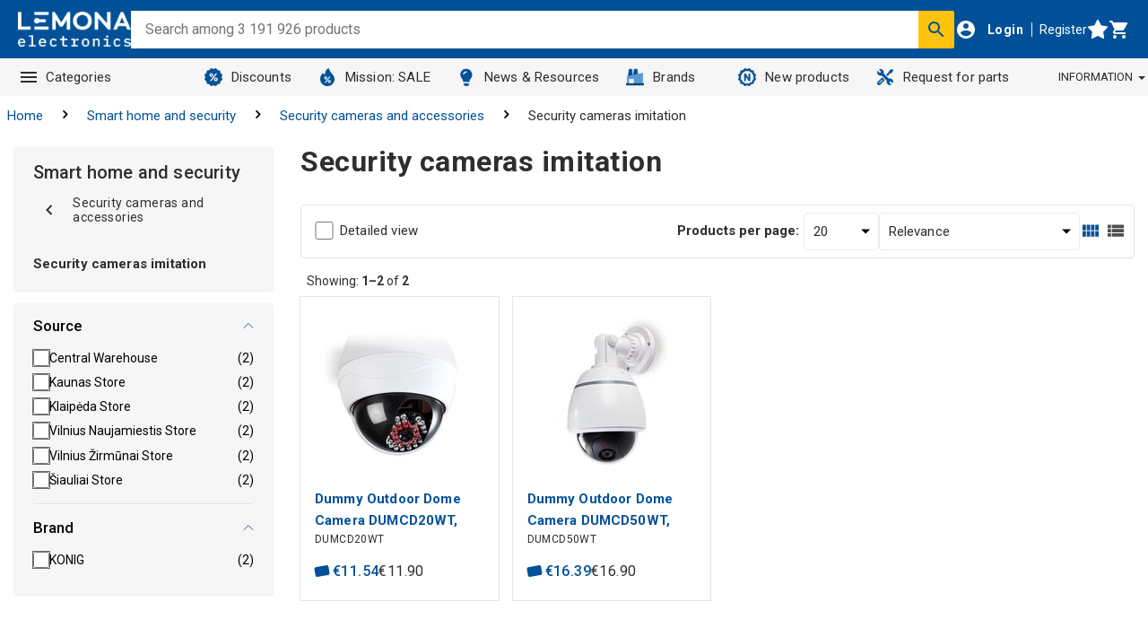

--- FILE ---
content_type: image/svg+xml
request_url: https://www.lemona-electronics.eu/img/adeoWeblogoBlack-rvu.svg
body_size: 2150
content:
<svg width="86" height="20" viewBox="0 0 86 20" fill="none" xmlns="http://www.w3.org/2000/svg">
<g clip-path="url(#clip0_9002_1653)">
<path d="M8.1921 13.0428C7.88664 13.4596 7.49788 13.7652 7.05358 13.9597C6.60928 14.1542 6.10944 14.2653 5.55407 14.2653C5.22084 14.2653 4.88762 14.2098 4.60993 14.1264C4.33224 14.0431 4.08233 13.8763 3.86018 13.6818C3.41588 13.2928 3.19373 12.7927 3.19373 12.1814C3.19373 11.5979 3.38811 11.1255 3.7491 10.7643C4.11009 10.4031 4.74877 10.0697 5.66514 9.79183L6.69259 9.51397C7.16466 9.40282 7.49788 9.29168 7.63672 9.18054C7.83111 9.06939 7.96995 8.90268 8.05326 8.73596C8.13656 8.56925 8.1921 8.37475 8.1921 8.12468C8.1921 7.73567 8.05326 7.43003 7.7478 7.20774C7.47011 6.98546 7.05358 6.87431 6.49821 6.87431C6.16498 6.87431 5.85952 6.9021 5.60961 6.98546C5.35969 7.06881 5.13754 7.17996 4.94316 7.34667H4.99869C5.30415 7.34667 5.55407 7.43003 5.74845 7.56896C5.94283 7.73567 6.02614 7.93017 6.02614 8.23582C6.02614 8.54146 5.91506 8.79154 5.72068 8.98604C5.49853 9.18054 5.24861 9.26389 4.88762 9.26389C4.49886 9.26389 4.1934 9.15275 3.94348 8.90268C3.69356 8.65261 3.58249 8.34696 3.58249 7.98575C3.58249 7.37446 3.86018 6.9021 4.44332 6.5131C4.72101 6.3186 5.05423 6.17967 5.44299 6.09631C5.83176 6.01295 6.24829 5.95738 6.74812 5.95738C7.27573 5.95738 7.77557 6.01295 8.1921 6.09631C8.60863 6.17967 8.96962 6.3186 9.24731 6.5131C9.55277 6.7076 9.77492 6.98546 9.88599 7.2911C10.0248 7.62453 10.0804 8.15246 10.0804 8.87489V12.2925C10.0804 12.487 10.1081 12.626 10.1637 12.7093C10.2192 12.7927 10.3303 12.8483 10.4414 12.8483C10.6357 12.8483 10.7468 12.7371 10.8301 12.5426C10.8857 12.3203 10.9412 11.8202 10.9412 11.07H11.9409V11.459C11.9409 12.4593 11.7743 13.1539 11.4688 13.5985C11.1634 14.0431 10.6357 14.2653 9.94153 14.2653C9.46946 14.2653 9.0807 14.182 8.80301 13.9597C8.52532 13.7652 8.30317 13.4596 8.1921 13.0428ZM8.13656 9.95854L7.22019 10.3475C6.02614 10.8755 5.41522 11.4034 5.41522 11.9591C5.41522 12.237 5.49853 12.487 5.66514 12.6538C5.83176 12.8205 6.08167 12.9038 6.4149 12.9038C6.94251 12.9038 7.35904 12.7371 7.66449 12.3759C7.96995 12.0147 8.13656 11.5145 8.13656 10.9033V9.95854ZM18.4943 5.12381C18.4943 4.70702 18.4388 4.45695 18.2999 4.31802C18.1611 4.20688 17.9389 4.1513 17.5502 4.1513H16.8559V3.06766H20.4381V11.9035C20.4381 12.3203 20.4937 12.5704 20.6325 12.7093C20.7713 12.8205 21.0213 12.8761 21.3822 12.8761H21.8543V13.9597H18.4943V12.626C18.2444 13.1539 17.8834 13.5429 17.4669 13.793C17.0503 14.0431 16.495 14.182 15.884 14.182C14.8566 14.182 14.0513 13.8208 13.4682 13.0983C12.885 12.3759 12.6073 11.3756 12.6073 10.0697C12.6073 8.76375 12.885 7.76346 13.4682 7.04103C14.0513 6.3186 14.8566 5.95738 15.884 5.95738C16.495 5.95738 17.0226 6.09631 17.4669 6.34638C17.8834 6.59646 18.2444 7.01324 18.5221 7.54117L18.4943 5.12381ZM14.7733 10.153C14.7733 11.07 14.9121 11.7646 15.2176 12.2092C15.523 12.6538 15.9951 12.9038 16.606 12.9038C17.1892 12.9038 17.6335 12.6538 17.9667 12.1814C18.2999 11.709 18.4665 11.0144 18.4665 10.1808C18.4665 9.31947 18.2999 8.65261 17.9667 8.18025C17.6335 7.70789 17.1892 7.45782 16.606 7.45782C15.9673 7.45782 15.523 7.6801 15.2176 8.12468C14.9399 8.54146 14.7733 9.20832 14.7733 10.153ZM28.8798 11.2089H30.2405C30.1294 12.1536 29.7406 12.8761 29.102 13.4318C28.4633 13.9875 27.6302 14.2376 26.6583 14.2376C25.4365 14.2376 24.4368 13.8763 23.7148 13.1261C22.9651 12.3759 22.6041 11.3756 22.6041 10.1253C22.6041 8.87489 22.9651 7.90239 23.7148 7.12439C24.4646 6.37417 25.4365 5.98517 26.6583 5.98517C27.8246 5.98517 28.741 6.34638 29.3519 7.0966C29.9628 7.81903 30.296 8.90268 30.296 10.292H24.8256C24.8256 10.7088 24.8811 11.0978 24.9644 11.4034C25.0477 11.7368 25.1866 12.0147 25.3809 12.2648C25.7142 12.7093 26.1862 12.9594 26.7972 12.9594C27.4081 12.9594 27.8801 12.8205 28.2134 12.5704C28.5188 12.2925 28.741 11.848 28.8798 11.2089ZM28.1578 9.12497C28.1578 8.79154 28.1301 8.48589 28.0467 8.23582C27.9634 7.95796 27.8524 7.73567 27.7413 7.56896C27.4914 7.23553 27.1581 7.06882 26.6861 7.06882C26.214 7.06882 25.8252 7.23553 25.5198 7.59675C25.2143 7.93018 25.02 8.45811 24.9089 9.15275L28.1578 9.12497ZM31.2679 10.1253C31.2679 8.87489 31.6567 7.8746 32.462 7.12439C33.2395 6.37417 34.2947 5.98517 35.5998 5.98517C36.905 5.98517 37.9602 6.37417 38.7655 7.12439C39.543 7.8746 39.9595 8.87489 39.9595 10.1253C39.9595 11.3478 39.5708 12.3481 38.7655 13.0983C37.9602 13.8486 36.9327 14.2376 35.6276 14.2376C34.3225 14.2376 33.2673 13.8763 32.4897 13.1261C31.6567 12.3759 31.2679 11.3756 31.2679 10.1253ZM33.4894 10.1253C33.4894 10.1253 33.656 11.848 34.017 12.3481C34.378 12.8483 34.9056 13.0983 35.5998 13.0983C36.2941 13.0983 36.8217 12.8483 37.1827 12.3481C37.5437 11.848 37.7103 11.1255 37.7103 10.1253C37.7103 9.12497 37.5437 8.40253 37.1827 7.90239C36.8217 7.40225 36.2941 7.15217 35.5998 7.15217C34.9056 7.15217 34.378 7.40225 34.017 7.90239C33.656 8.40253 33.4894 10.1253 33.4894 10.1253ZM48.79 13.9597L46.9573 8.31918C46.8184 7.93018 46.7073 7.65232 46.5685 7.54117C46.4297 7.43003 46.2353 7.37446 46.0131 7.37446H45.6521V6.29081H49.6786V7.37446H49.2898C49.0955 7.37446 48.9566 7.40225 48.8733 7.45782C48.79 7.51339 48.7345 7.62453 48.7345 7.76346L48.7622 8.01353L48.8733 8.43032L49.9841 12.2092L51.3447 8.37475L51.428 8.09689L51.4558 7.84682C51.4558 7.6801 51.4003 7.54117 51.2892 7.4856C51.1781 7.40225 50.9837 7.37446 50.7338 7.37446H50.4283V6.29081H54.3715V7.37446H53.8994C53.7328 7.37446 53.594 7.40225 53.5107 7.45782C53.4274 7.51339 53.3996 7.62453 53.3996 7.73567L53.4274 7.98575C53.4274 8.04132 53.4274 8.0691 53.4551 8.09689C53.4551 8.12468 53.4829 8.18025 53.5107 8.26361L54.8158 12.2648L56.0099 8.56925L56.1209 8.12468C56.1487 7.98575 56.1765 7.84682 56.1765 7.76346C56.1765 7.65232 56.1209 7.54117 56.0376 7.45782C55.9266 7.37446 55.8155 7.34667 55.6766 7.34667H55.2601V6.26303H58.6479V7.34667H58.2869C58.0925 7.34667 57.9259 7.43003 57.7871 7.56896C57.6482 7.70789 57.5094 8.01353 57.3705 8.40253L55.51 13.9597H53.594L52.2056 9.6529L50.7616 13.9597H48.79ZM65.6456 11.2089H67.0063C66.8952 12.1536 66.5065 12.8761 65.8678 13.4318C65.2291 13.9875 64.396 14.2376 63.4241 14.2376C62.2023 14.2376 61.2026 13.8763 60.4806 13.1261C59.7309 12.3759 59.3699 11.3756 59.3699 10.1253C59.3699 8.87489 59.7309 7.90239 60.4806 7.12439C61.2304 6.37417 62.2023 5.98517 63.4241 5.98517C64.5904 5.98517 65.5068 6.34638 66.1177 7.0966C66.7286 7.81903 67.0618 8.90268 67.0618 10.292H61.5914C61.5914 10.7088 61.6469 11.0978 61.7302 11.4034C61.8135 11.7368 61.9524 12.0147 62.1468 12.2648C62.48 12.7093 62.9521 12.9594 63.563 12.9594C64.1739 12.9594 64.6459 12.8205 64.9792 12.5704C65.2846 12.2925 65.5068 11.848 65.6456 11.2089ZM64.8959 9.12497C64.8959 8.79154 64.8681 8.48589 64.7848 8.23582C64.7015 7.95796 64.5904 7.73567 64.4793 7.56896C64.2294 7.23553 63.8962 7.06882 63.4241 7.06882C62.9521 7.06882 62.5633 7.23553 62.2578 7.59675C61.9524 7.93018 61.758 8.45811 61.6469 9.15275L64.8959 9.12497ZM70.5607 12.9872L69.922 14.0708H68.839V5.12381C68.839 4.70702 68.7835 4.45695 68.6446 4.31802C68.5336 4.20688 68.2837 4.1513 67.8949 4.1513H67.5894V3.06766H70.8384V7.51339C71.1438 7.01324 71.5048 6.62424 71.9214 6.37417C72.1435 6.26303 72.3657 6.17967 72.6433 6.09631C72.8933 6.04074 73.1987 6.01295 73.4764 6.01295C74.4761 6.01295 75.2814 6.37417 75.8645 7.12439C76.4477 7.84682 76.7531 8.87489 76.7531 10.1253C76.7531 11.4034 76.4477 12.4037 75.8645 13.1539C75.2536 13.9041 74.4483 14.2653 73.4486 14.2653C72.8655 14.2653 72.3379 14.1542 71.8936 13.9597C71.3938 13.7374 70.9494 13.404 70.5607 12.9872ZM74.5316 10.153C74.5316 9.23611 74.365 8.54146 74.0595 8.09689C73.7541 7.65232 73.282 7.43003 72.6711 7.43003C72.088 7.43003 71.6437 7.6801 71.3104 8.15246C70.9772 8.62482 70.8106 9.31947 70.8106 10.153C70.8106 11.0144 70.9772 11.6813 71.3104 12.1814C71.6437 12.6816 72.088 12.9038 72.6711 12.9038C73.282 12.9038 73.7541 12.6816 74.0595 12.2092C74.365 11.7646 74.5316 11.07 74.5316 10.153Z" fill="black"/>
<path d="M76.1421 0.927948H79.0023V16.0434H76.1421V0.927948Z" fill="#F05F22"/>
<path d="M84.1951 16.9049C84.1951 17.8496 83.4453 18.5998 82.4734 18.5998C81.5015 18.5998 80.724 17.8496 80.724 16.9049C80.724 15.9601 81.5015 15.2099 82.4734 15.2099C83.4453 15.2099 84.1951 15.9601 84.1951 16.9049ZM81.1683 16.9049C81.1683 17.6551 81.7237 18.2386 82.4734 18.2386C83.2232 18.2386 83.7508 17.6551 83.7508 16.9049C83.7508 16.1546 83.1954 15.5434 82.4457 15.5434C81.6959 15.5434 81.1683 16.1546 81.1683 16.9049ZM82.1957 17.794H81.807V16.0991C81.9736 16.0713 82.168 16.0435 82.4457 16.0435C82.7511 16.0435 82.9177 16.0991 83.0288 16.1546C83.1121 16.238 83.1954 16.3491 83.1954 16.5159C83.1954 16.7104 83.0566 16.8493 82.8344 16.9049V16.9327C83.001 16.9882 83.0843 17.1272 83.1399 17.3494C83.1954 17.5995 83.2232 17.7107 83.251 17.7662H82.8622C82.8067 17.7107 82.7789 17.5439 82.7234 17.3494C82.6956 17.1549 82.5845 17.0716 82.3624 17.0716H82.168V17.794H82.1957ZM82.1957 16.8215H82.3901C82.6123 16.8215 82.7789 16.7382 82.7789 16.5714C82.7789 16.4047 82.6678 16.3214 82.4179 16.3214C82.3068 16.3214 82.2513 16.3214 82.1957 16.3491V16.8215Z" fill="black"/>
</g>
<defs>
<clipPath id="clip0_9002_1653">
<rect width="85.3333" height="19.2" fill="white" transform="translate(0.666748 0.0666504)"/>
</clipPath>
</defs>
</svg>
